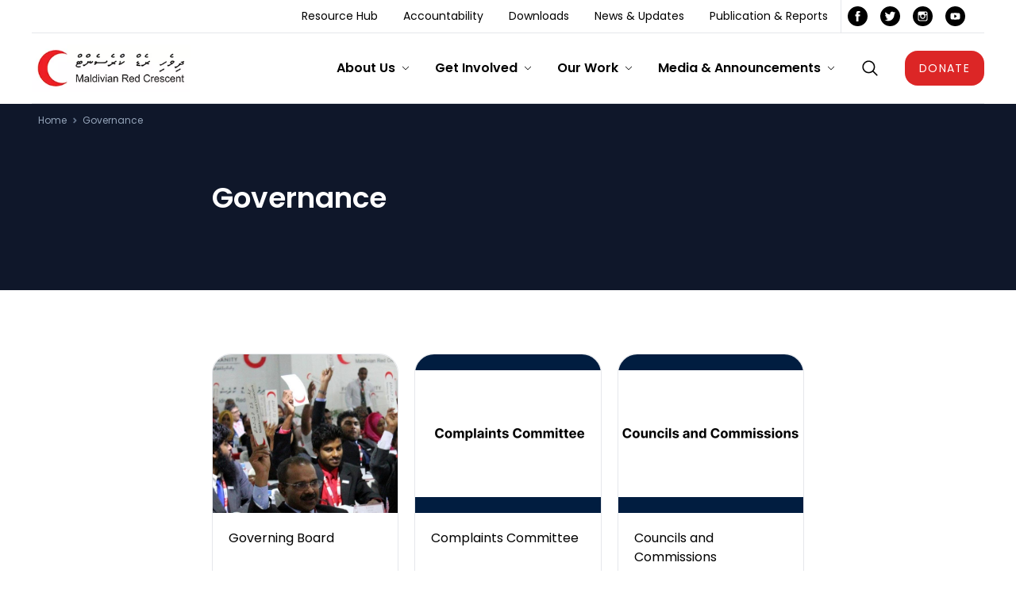

--- FILE ---
content_type: text/html; charset=UTF-8
request_url: https://knowledge-hub.redcrescent.org.mv/governance
body_size: 9314
content:
<!DOCTYPE html>
<html lang="en" prefix="og: http://ogp.me/ns#" class="overflow-x-hidden">

<head>
    <meta name="viewport" content="width=device-width, initial-scale=1.0">
    <meta name="apple-mobile-web-app-capable" content="yes" />
    <meta name="robots" content="index, follow">
    <meta name="msvalidate.01" content="FAFE8E1C79A3B1AE833FBC571B7854B4" />
        <link rel="canonical" href="https://knowledge-hub.redcrescent.org.mv/governance">

<title>Governance</title>

<meta name="description" content="Governance">

<meta name="twitter:card" content="summary_large_image">

<meta name="twitter:site" content="@maldivesredcrescent" />

<meta property="og:type" content="CollectionPage" />

<meta property="og:title" content="Governance" />

<meta property="og:description" content="Governance" />

<meta property="og:image" content="" />

<meta property="og:url" content="https://knowledge-hub.redcrescent.org.mv/governance" />

<meta property="og:site_name" content=" Maldivian Red Crescent (MRC)" />


    <meta name="csrf-token" content="N3veUp2VAJi9bv44SCi9s4oDXrurYiia6b4vqA1w" />
    <link rel="apple-touch-icon" sizes="57x57" href="/apple-icon-57x57.png">
    <link rel="apple-touch-icon" sizes="60x60" href="/apple-icon-60x60.png">
    <link rel="apple-touch-icon" sizes="72x72" href="/apple-icon-72x72.png">
    <link rel="apple-touch-icon" sizes="76x76" href="/apple-icon-76x76.png">
    <link rel="apple-touch-icon" sizes="114x114" href="/apple-icon-114x114.png">
    <link rel="apple-touch-icon" sizes="120x120" href="/apple-icon-120x120.png">
    <link rel="apple-touch-icon" sizes="144x144" href="/apple-icon-144x144.png">
    <link rel="apple-touch-icon" sizes="152x152" href="/apple-icon-152x152.png">
    <link rel="apple-touch-icon" sizes="180x180" href="/apple-icon-180x180.png">
    <link rel="icon" type="image/png" sizes="192x192" href="/android-icon-192x192.png">
    <link rel="icon" type="image/png" sizes="32x32" href="/favicon-32x32.png">
    <link rel="icon" type="image/png" sizes="96x96" href="/favicon-96x96.png">
    <link rel="icon" type="image/png" sizes="16x16" href="/favicon-16x16.png">
    <link rel="manifest" href="/manifest.json">
    <meta name="msapplication-TileColor" content="#ffffff">
    <meta name="msapplication-TileImage" content="/ms-icon-144x144.png">
    <meta name="theme-color" content="#ffffff">
    <script defer src="https://unpkg.com/@alpinejs/collapse@3.x.x/dist/cdn.min.js"></script>
    <script defer src="https://unpkg.com/@alpinejs/focus@3.x.x/dist/cdn.min.js"></script>
    <script defer src="https://cdn.jsdelivr.net/npm/@alpinejs/intersect@3.x.x/dist/cdn.min.js"></script>

    <script defer src="https://unpkg.com/alpinejs@3.12.1/dist/cdn.min.js"></script>
    <!-- <script src="https://cdn.tailwindcss.com"></script> -->

    <link href="https://fonts.googleapis.com/css2?family=Poppins:wght@400;600&display=swap" rel="stylesheet">
    <link href="https://knowledge-hub.redcrescent.org.mv/css/app.css" rel="stylesheet">
    <!-- Google tag (gtag.js) -->
        <script async src="https://www.googletagmanager.com/gtag/js?id=G-BZD4MWBKQ0"></script>
    <script>
        window.dataLayer = window.dataLayer || [];
        function gtag(){dataLayer.push(arguments);}
        gtag('js', new Date());

        gtag('config', 'G-BZD4MWBKQ0');
    </script>
        <!-- End Google tag (gtag.js) -->
     <!-- MS Clarity tracking code -->
    <script>    (function(c,l,a,r,i,t,y){        c[a]=c[a]||function(){(c[a].q=c[a].q||[]).push(arguments)};        t=l.createElement(r);t.async=1;t.src="https://www.clarity.ms/tag/"+i+"?ref=bwt";        y=l.getElementsByTagName(r)[0];y.parentNode.insertBefore(t,y);    })(window, document, "clarity", "script", "p9kz4hx9pa");</script>
</head>



<body class="overflow-x-hidden" x-init="showMenuInit();" x-data="{
    currPos: window.pageYOffset,
    submenu: null,
    toggleSubmenu(label) { this.submenu == label ? this.submenu = null : this.submenu = label },
    showHeader: true,
    isSmallScreen: window.innerWidth < 1024,
    isXlScreen: window.innerWidth >= 1536,
    showMenu: true,
    showSearch: false,
    showMenuInit() { this.showMenu = !this.isSmallScreen; },
}"
    @resize.window.debounce="isSmallScreen = window.innerWidth < 1024; isXlScreen = window.innerWidth >= 1536; showMenuInit()"
    @scroll.window.debounce=" if(currPos > window.pageYOffset || window.pageYOffset == 0){ showHeader = true } else { showHeader = false }; currPos = window.pageYOffset; ">

    <header class="fixed w-full top-0 z-50">
        <nav x-show="showHeader" x-transition:enter="transition ease-out duration-100" x-transition:enter-start="opacity-0"
    x-transition:enter-end="opacity-100" x-transition:leave="transition ease-in duration-100"
    x-transition:leave-start="opacity-100" x-transition:leave-end="opacity-0" :class="{ 'bg-blue-500': showHeader }"
    class="px-4 pt-2 lg:pt-0 lg:px-10 bg-white relative" x-trap.noscroll="isSmallScreen && showMenu">
    <div class="grid grid-cols-12 border-b ">



        <div class="col-span-12 lg:col-span-2 flex items-center justify-between">
            <a href="/">
                <img src="https://knowledge-hub.redcrescent.org.mv/storage/mrc_logo.webp" class="w-[200px] lg:w-[250px]"
                    alt="Maldivian Red Crescent's Logo" />
            </a>

            <div class="lg:hidden flex gap-2">
                <button
                    aria-label="Search button"
                    @click.prevent="showSearch = !showSearch; if(isSmallScreen) {showMenu = false;} if(!isSmallScreen){ submenu = null } "
                    class="
                    flex lg:flex-col py-4 lg:py-8 font-bold  items-center
                    lg:after:content-[''] lg:after:block lg:after:w-full lg:after:h-1
                    lg:relative 
                    lg:after:absolute lg:after:bottom-0 lg:hover:after:bg-red-600 
                    lg:after:transition-all lg:after:ease-in-out lg:after:duration-500
                    hover:text-red-600 
                    lg:hover:text-black">
                    <svg xmlns="http://www.w3.org/2000/svg" viewBox="0 0 30 30" width="20px" height="20px">
                        <path
                            d="M 13 3 C 7.4889971 3 3 7.4889971 3 13 C 3 18.511003 7.4889971 23 13 23 C 15.396508 23 17.597385 22.148986 19.322266 20.736328 L 25.292969 26.707031 A 1.0001 1.0001 0 1 0 26.707031 25.292969 L 20.736328 19.322266 C 22.148986 17.597385 23 15.396508 23 13 C 23 7.4889971 18.511003 3 13 3 z M 13 5 C 17.430123 5 21 8.5698774 21 13 C 21 17.430123 17.430123 21 13 21 C 8.5698774 21 5 17.430123 5 13 C 5 8.5698774 8.5698774 5 13 5 z" />
                    </svg>
                </button>

                <button x-on:click="showMenu = !showMenu" aria-label="Expand menu button">
                    <template x-if="!showMenu">
                        <svg xmlns="http://www.w3.org/2000/svg" width="25" height="25" viewBox="0 0 24 24"
                            fill="none">
                            <g id="Menu / Hamburger_MD">
                                <path id="Vector" d="M5 17H19M5 12H19M5 7H19" stroke="#000000" stroke-width="2"
                                    stroke-linecap="round" stroke-linejoin="round" />
                            </g>
                        </svg>

                    </template>
                    <template x-if="showMenu">

                        <svg xmlns="http://www.w3.org/2000/svg" width="25" height="25" viewBox="0 0 24 24"
                            fill="none">
                            <g id="Menu / Close_MD">
                                <path id="Vector" d="M18 18L12 12M12 12L6 6M12 12L18 6M12 12L6 18" stroke="#000000"
                                    stroke-width="2" stroke-linecap="round" stroke-linejoin="round" />
                            </g>
                        </svg>
                    </template>
                </button>
            </div>
        </div>

        <div x-cloak x-show="showMenu" x-collapse.duration.500ms class="col-span-12 lg:col-span-10 xl:col-span-9">
            <ul class="py-5 lg:py-0 px-4 lg:flex lg:justify-end" @click.away="submenu = null">
                                    <li class="lg:relative lg:px-4">
                        <div @click.prevent="toggleSubmenu(0)" role="button"
                            aria-label="Click to expand About Us menu"
                            :class="submenu == 0 ? 'lg:after:bg-red-600' : ''"
                            class="flex items-center lg:flex-col py-4 lg:py-8 font-bold 
                  lg:after:content-[''] lg:after:block lg:after:w-full lg:after:h-1
                  lg:relative 
                  lg:after:absolute lg:after:bottom-0 lg:hover:after:bg-red-600 
                  lg:after:transition-all lg:after:ease-in-out lg:after:duration-500
                
                  hover:text-red-600 
                  lg:hover:text-black 
                ">
                            <div class="flex items-center justify-between ">

                                <div>About Us</div>
                                <div class="">

                                    <svg :class="submenu == 0 ?
                                        'text-red-600 transition-all ease-in-out duration-500 rotate-180 transform-gpu' :
                                        ''"
                                        class="transition-all ease-in-out duration-500 ml-2"
                                        xmlns="http://www.w3.org/2000/svg" width="10" height="10"
                                        fill="currentColor" class="bi bi-chevron-down" viewBox="0 0 16 16">
                                        <path fill-rule="evenodd"
                                            d="M1.646 4.646a.5.5 0 0 1 .708 0L8 10.293l5.646-5.647a.5.5 0 0 1 .708.708l-6 6a.5.5 0 0 1-.708 0l-6-6a.5.5 0 0 1 0-.708z">
                                        </path>
                                    </svg>



                                </div>
                            </div>


                                        </div>

                                                    <template x-if="submenu == 0">
                                <ul class="lg:absolute lg:border lg:-left-5 lg:bg-white lg:w-80 lg:mt-1 rounded-2xl lg:drop-shadow-xl"
                                    x-cloak x-show="submenu == 0" x-collapse.duration.500ms
                                    x-transition:enter="transition-all ease-in-out duration-500"
                                    x-transition:enter-start="lg:opacity-0 max-h-0 lg:-translate-y-5"
                                    x-transition:enter-end="lg:opacity-100 max-h-screen lg:translate-y-0"
                                    x-transition:leave="lg:transition-all ease-in duration-0 lg:duration-200"
                                    x-transition:leave-start="lg:opacity-100 max-h-screen lg:translate-y-5"
                                    x-transition:leave-end="lg:opacity-0 max-h-0 lg:-translate-y-5">
                                                                            <li class="lg:px-3 lg:first:pt-3 lg:last:pb-3">
                                            <a href="https://knowledge-hub.redcrescent.org.mv/our-story"
                                                class="flex items-center py-2 rounded-lg lg:rounded-xl lg:px-4 group  hover:bg-slate-100 transition-all duration-500">
                                                <div class="h-4 w-4 text-red-600">
                                                    <svg xmlns="http://www.w3.org/2000/svg" viewBox="0 0 32 32">
                                                        <path
                                                            d="M21.71 14.918l-6.999-6.999a1.523 1.523 0 0 0-2.156 0 1.523 1.523 0 0 0 0 2.156l5.92 5.921-5.92 5.92a1.525 1.525 0 1 0 2.156 2.157l6.981-6.981.006-.007.012-.011a1.523 1.523 0 0 0 0-2.156"
                                                            fill="currentColor"></path>
                                                    </svg>
                                                </div>
                                                <span class="">
                                                    Our Story
                                                </span>
                                            </a>
                                        </li>
                                                                            <li class="lg:px-3 lg:first:pt-3 lg:last:pb-3">
                                            <a href="https://knowledge-hub.redcrescent.org.mv/governance"
                                                class="flex items-center py-2 rounded-lg lg:rounded-xl lg:px-4 group  hover:bg-slate-100 transition-all duration-500">
                                                <div class="h-4 w-4 text-red-600">
                                                    <svg xmlns="http://www.w3.org/2000/svg" viewBox="0 0 32 32">
                                                        <path
                                                            d="M21.71 14.918l-6.999-6.999a1.523 1.523 0 0 0-2.156 0 1.523 1.523 0 0 0 0 2.156l5.92 5.921-5.92 5.92a1.525 1.525 0 1 0 2.156 2.157l6.981-6.981.006-.007.012-.011a1.523 1.523 0 0 0 0-2.156"
                                                            fill="currentColor"></path>
                                                    </svg>
                                                </div>
                                                <span class="">
                                                    Governance
                                                </span>
                                            </a>
                                        </li>
                                                                            <li class="lg:px-3 lg:first:pt-3 lg:last:pb-3">
                                            <a href="https://knowledge-hub.redcrescent.org.mv/secretary-general"
                                                class="flex items-center py-2 rounded-lg lg:rounded-xl lg:px-4 group  hover:bg-slate-100 transition-all duration-500">
                                                <div class="h-4 w-4 text-red-600">
                                                    <svg xmlns="http://www.w3.org/2000/svg" viewBox="0 0 32 32">
                                                        <path
                                                            d="M21.71 14.918l-6.999-6.999a1.523 1.523 0 0 0-2.156 0 1.523 1.523 0 0 0 0 2.156l5.92 5.921-5.92 5.92a1.525 1.525 0 1 0 2.156 2.157l6.981-6.981.006-.007.012-.011a1.523 1.523 0 0 0 0-2.156"
                                                            fill="currentColor"></path>
                                                    </svg>
                                                </div>
                                                <span class="">
                                                    Secretary General
                                                </span>
                                            </a>
                                        </li>
                                                                            <li class="lg:px-3 lg:first:pt-3 lg:last:pb-3">
                                            <a href="https://knowledge-hub.redcrescent.org.mv/offices-and-units-of-maldivian-red-crescent"
                                                class="flex items-center py-2 rounded-lg lg:rounded-xl lg:px-4 group  hover:bg-slate-100 transition-all duration-500">
                                                <div class="h-4 w-4 text-red-600">
                                                    <svg xmlns="http://www.w3.org/2000/svg" viewBox="0 0 32 32">
                                                        <path
                                                            d="M21.71 14.918l-6.999-6.999a1.523 1.523 0 0 0-2.156 0 1.523 1.523 0 0 0 0 2.156l5.92 5.921-5.92 5.92a1.525 1.525 0 1 0 2.156 2.157l6.981-6.981.006-.007.012-.011a1.523 1.523 0 0 0 0-2.156"
                                                            fill="currentColor"></path>
                                                    </svg>
                                                </div>
                                                <span class="">
                                                    Offices &amp; Units of MRC
                                                </span>
                                            </a>
                                        </li>
                                                                            <li class="lg:px-3 lg:first:pt-3 lg:last:pb-3">
                                            <a href="https://knowledge-hub.redcrescent.org.mv/the-fundamental-principles-of-the-red-cross-red-crescent-movement"
                                                class="flex items-center py-2 rounded-lg lg:rounded-xl lg:px-4 group  hover:bg-slate-100 transition-all duration-500">
                                                <div class="h-4 w-4 text-red-600">
                                                    <svg xmlns="http://www.w3.org/2000/svg" viewBox="0 0 32 32">
                                                        <path
                                                            d="M21.71 14.918l-6.999-6.999a1.523 1.523 0 0 0-2.156 0 1.523 1.523 0 0 0 0 2.156l5.92 5.921-5.92 5.92a1.525 1.525 0 1 0 2.156 2.157l6.981-6.981.006-.007.012-.011a1.523 1.523 0 0 0 0-2.156"
                                                            fill="currentColor"></path>
                                                    </svg>
                                                </div>
                                                <span class="">
                                                    Fundamental Principles
                                                </span>
                                            </a>
                                        </li>
                                                                    </ul>
                            </template>
                                            </li>
                                    <li class="lg:relative lg:px-4">
                        <div @click.prevent="toggleSubmenu(1)" role="button"
                            aria-label="Click to expand Get Involved menu"
                            :class="submenu == 1 ? 'lg:after:bg-red-600' : ''"
                            class="flex items-center lg:flex-col py-4 lg:py-8 font-bold 
                  lg:after:content-[''] lg:after:block lg:after:w-full lg:after:h-1
                  lg:relative 
                  lg:after:absolute lg:after:bottom-0 lg:hover:after:bg-red-600 
                  lg:after:transition-all lg:after:ease-in-out lg:after:duration-500
                
                  hover:text-red-600 
                  lg:hover:text-black 
                ">
                            <div class="flex items-center justify-between ">

                                <div>Get Involved</div>
                                <div class="">

                                    <svg :class="submenu == 1 ?
                                        'text-red-600 transition-all ease-in-out duration-500 rotate-180 transform-gpu' :
                                        ''"
                                        class="transition-all ease-in-out duration-500 ml-2"
                                        xmlns="http://www.w3.org/2000/svg" width="10" height="10"
                                        fill="currentColor" class="bi bi-chevron-down" viewBox="0 0 16 16">
                                        <path fill-rule="evenodd"
                                            d="M1.646 4.646a.5.5 0 0 1 .708 0L8 10.293l5.646-5.647a.5.5 0 0 1 .708.708l-6 6a.5.5 0 0 1-.708 0l-6-6a.5.5 0 0 1 0-.708z">
                                        </path>
                                    </svg>



                                </div>
                            </div>


                                        </div>

                                                    <template x-if="submenu == 1">
                                <ul class="lg:absolute lg:border lg:-left-5 lg:bg-white lg:w-80 lg:mt-1 rounded-2xl lg:drop-shadow-xl"
                                    x-cloak x-show="submenu == 1" x-collapse.duration.500ms
                                    x-transition:enter="transition-all ease-in-out duration-500"
                                    x-transition:enter-start="lg:opacity-0 max-h-0 lg:-translate-y-5"
                                    x-transition:enter-end="lg:opacity-100 max-h-screen lg:translate-y-0"
                                    x-transition:leave="lg:transition-all ease-in duration-0 lg:duration-200"
                                    x-transition:leave-start="lg:opacity-100 max-h-screen lg:translate-y-5"
                                    x-transition:leave-end="lg:opacity-0 max-h-0 lg:-translate-y-5">
                                                                            <li class="lg:px-3 lg:first:pt-3 lg:last:pb-3">
                                            <a href="https://knowledge-hub.redcrescent.org.mv/become-a-member"
                                                class="flex items-center py-2 rounded-lg lg:rounded-xl lg:px-4 group  hover:bg-slate-100 transition-all duration-500">
                                                <div class="h-4 w-4 text-red-600">
                                                    <svg xmlns="http://www.w3.org/2000/svg" viewBox="0 0 32 32">
                                                        <path
                                                            d="M21.71 14.918l-6.999-6.999a1.523 1.523 0 0 0-2.156 0 1.523 1.523 0 0 0 0 2.156l5.92 5.921-5.92 5.92a1.525 1.525 0 1 0 2.156 2.157l6.981-6.981.006-.007.012-.011a1.523 1.523 0 0 0 0-2.156"
                                                            fill="currentColor"></path>
                                                    </svg>
                                                </div>
                                                <span class="">
                                                    Become a member
                                                </span>
                                            </a>
                                        </li>
                                                                            <li class="lg:px-3 lg:first:pt-3 lg:last:pb-3">
                                            <a href="https://knowledge-hub.redcrescent.org.mv/volunteer-with-us"
                                                class="flex items-center py-2 rounded-lg lg:rounded-xl lg:px-4 group  hover:bg-slate-100 transition-all duration-500">
                                                <div class="h-4 w-4 text-red-600">
                                                    <svg xmlns="http://www.w3.org/2000/svg" viewBox="0 0 32 32">
                                                        <path
                                                            d="M21.71 14.918l-6.999-6.999a1.523 1.523 0 0 0-2.156 0 1.523 1.523 0 0 0 0 2.156l5.92 5.921-5.92 5.92a1.525 1.525 0 1 0 2.156 2.157l6.981-6.981.006-.007.012-.011a1.523 1.523 0 0 0 0-2.156"
                                                            fill="currentColor"></path>
                                                    </svg>
                                                </div>
                                                <span class="">
                                                    Become a volunteer
                                                </span>
                                            </a>
                                        </li>
                                                                            <li class="lg:px-3 lg:first:pt-3 lg:last:pb-3">
                                            <a href="https://knowledge-hub.redcrescent.org.mv/partner-with-us"
                                                class="flex items-center py-2 rounded-lg lg:rounded-xl lg:px-4 group  hover:bg-slate-100 transition-all duration-500">
                                                <div class="h-4 w-4 text-red-600">
                                                    <svg xmlns="http://www.w3.org/2000/svg" viewBox="0 0 32 32">
                                                        <path
                                                            d="M21.71 14.918l-6.999-6.999a1.523 1.523 0 0 0-2.156 0 1.523 1.523 0 0 0 0 2.156l5.92 5.921-5.92 5.92a1.525 1.525 0 1 0 2.156 2.157l6.981-6.981.006-.007.012-.011a1.523 1.523 0 0 0 0-2.156"
                                                            fill="currentColor"></path>
                                                    </svg>
                                                </div>
                                                <span class="">
                                                    Partner with us
                                                </span>
                                            </a>
                                        </li>
                                                                            <li class="lg:px-3 lg:first:pt-3 lg:last:pb-3">
                                            <a href="https://knowledge-hub.redcrescent.org.mv/careers-at-mrc"
                                                class="flex items-center py-2 rounded-lg lg:rounded-xl lg:px-4 group  hover:bg-slate-100 transition-all duration-500">
                                                <div class="h-4 w-4 text-red-600">
                                                    <svg xmlns="http://www.w3.org/2000/svg" viewBox="0 0 32 32">
                                                        <path
                                                            d="M21.71 14.918l-6.999-6.999a1.523 1.523 0 0 0-2.156 0 1.523 1.523 0 0 0 0 2.156l5.92 5.921-5.92 5.92a1.525 1.525 0 1 0 2.156 2.157l6.981-6.981.006-.007.012-.011a1.523 1.523 0 0 0 0-2.156"
                                                            fill="currentColor"></path>
                                                    </svg>
                                                </div>
                                                <span class="">
                                                    Careers at MRC
                                                </span>
                                            </a>
                                        </li>
                                                                    </ul>
                            </template>
                                            </li>
                                    <li class="lg:relative lg:px-4">
                        <div @click.prevent="toggleSubmenu(2)" role="button"
                            aria-label="Click to expand Our Work menu"
                            :class="submenu == 2 ? 'lg:after:bg-red-600' : ''"
                            class="flex items-center lg:flex-col py-4 lg:py-8 font-bold 
                  lg:after:content-[''] lg:after:block lg:after:w-full lg:after:h-1
                  lg:relative 
                  lg:after:absolute lg:after:bottom-0 lg:hover:after:bg-red-600 
                  lg:after:transition-all lg:after:ease-in-out lg:after:duration-500
                
                  hover:text-red-600 
                  lg:hover:text-black 
                ">
                            <div class="flex items-center justify-between ">

                                <div>Our Work</div>
                                <div class="">

                                    <svg :class="submenu == 2 ?
                                        'text-red-600 transition-all ease-in-out duration-500 rotate-180 transform-gpu' :
                                        ''"
                                        class="transition-all ease-in-out duration-500 ml-2"
                                        xmlns="http://www.w3.org/2000/svg" width="10" height="10"
                                        fill="currentColor" class="bi bi-chevron-down" viewBox="0 0 16 16">
                                        <path fill-rule="evenodd"
                                            d="M1.646 4.646a.5.5 0 0 1 .708 0L8 10.293l5.646-5.647a.5.5 0 0 1 .708.708l-6 6a.5.5 0 0 1-.708 0l-6-6a.5.5 0 0 1 0-.708z">
                                        </path>
                                    </svg>



                                </div>
                            </div>


                                        </div>

                                                    <template x-if="submenu == 2">
                                <ul class="lg:absolute lg:border lg:-left-5 lg:bg-white lg:w-80 lg:mt-1 rounded-2xl lg:drop-shadow-xl"
                                    x-cloak x-show="submenu == 2" x-collapse.duration.500ms
                                    x-transition:enter="transition-all ease-in-out duration-500"
                                    x-transition:enter-start="lg:opacity-0 max-h-0 lg:-translate-y-5"
                                    x-transition:enter-end="lg:opacity-100 max-h-screen lg:translate-y-0"
                                    x-transition:leave="lg:transition-all ease-in duration-0 lg:duration-200"
                                    x-transition:leave-start="lg:opacity-100 max-h-screen lg:translate-y-5"
                                    x-transition:leave-end="lg:opacity-0 max-h-0 lg:-translate-y-5">
                                                                            <li class="lg:px-3 lg:first:pt-3 lg:last:pb-3">
                                            <a href="https://knowledge-hub.redcrescent.org.mv/our-programmes-and-services"
                                                class="flex items-center py-2 rounded-lg lg:rounded-xl lg:px-4 group  hover:bg-slate-100 transition-all duration-500">
                                                <div class="h-4 w-4 text-red-600">
                                                    <svg xmlns="http://www.w3.org/2000/svg" viewBox="0 0 32 32">
                                                        <path
                                                            d="M21.71 14.918l-6.999-6.999a1.523 1.523 0 0 0-2.156 0 1.523 1.523 0 0 0 0 2.156l5.92 5.921-5.92 5.92a1.525 1.525 0 1 0 2.156 2.157l6.981-6.981.006-.007.012-.011a1.523 1.523 0 0 0 0-2.156"
                                                            fill="currentColor"></path>
                                                    </svg>
                                                </div>
                                                <span class="">
                                                    Programmes
                                                </span>
                                            </a>
                                        </li>
                                                                            <li class="lg:px-3 lg:first:pt-3 lg:last:pb-3">
                                            <a href="https://knowledge-hub.redcrescent.org.mv/strategic-plan-2019-2030"
                                                class="flex items-center py-2 rounded-lg lg:rounded-xl lg:px-4 group  hover:bg-slate-100 transition-all duration-500">
                                                <div class="h-4 w-4 text-red-600">
                                                    <svg xmlns="http://www.w3.org/2000/svg" viewBox="0 0 32 32">
                                                        <path
                                                            d="M21.71 14.918l-6.999-6.999a1.523 1.523 0 0 0-2.156 0 1.523 1.523 0 0 0 0 2.156l5.92 5.921-5.92 5.92a1.525 1.525 0 1 0 2.156 2.157l6.981-6.981.006-.007.012-.011a1.523 1.523 0 0 0 0-2.156"
                                                            fill="currentColor"></path>
                                                    </svg>
                                                </div>
                                                <span class="">
                                                    Strategic Plan 2019-2030
                                                </span>
                                            </a>
                                        </li>
                                                                    </ul>
                            </template>
                                            </li>
                                    <li class="lg:relative lg:px-4">
                        <div @click.prevent="toggleSubmenu(3)" role="button"
                            aria-label="Click to expand Media &amp; Announcements menu"
                            :class="submenu == 3 ? 'lg:after:bg-red-600' : ''"
                            class="flex items-center lg:flex-col py-4 lg:py-8 font-bold 
                  lg:after:content-[''] lg:after:block lg:after:w-full lg:after:h-1
                  lg:relative 
                  lg:after:absolute lg:after:bottom-0 lg:hover:after:bg-red-600 
                  lg:after:transition-all lg:after:ease-in-out lg:after:duration-500
                
                  hover:text-red-600 
                  lg:hover:text-black 
                ">
                            <div class="flex items-center justify-between ">

                                <div>Media &amp; Announcements</div>
                                <div class="">

                                    <svg :class="submenu == 3 ?
                                        'text-red-600 transition-all ease-in-out duration-500 rotate-180 transform-gpu' :
                                        ''"
                                        class="transition-all ease-in-out duration-500 ml-2"
                                        xmlns="http://www.w3.org/2000/svg" width="10" height="10"
                                        fill="currentColor" class="bi bi-chevron-down" viewBox="0 0 16 16">
                                        <path fill-rule="evenodd"
                                            d="M1.646 4.646a.5.5 0 0 1 .708 0L8 10.293l5.646-5.647a.5.5 0 0 1 .708.708l-6 6a.5.5 0 0 1-.708 0l-6-6a.5.5 0 0 1 0-.708z">
                                        </path>
                                    </svg>



                                </div>
                            </div>


                                        </div>

                                                    <template x-if="submenu == 3">
                                <ul class="lg:absolute lg:border lg:-left-5 lg:bg-white lg:w-80 lg:mt-1 rounded-2xl lg:drop-shadow-xl"
                                    x-cloak x-show="submenu == 3" x-collapse.duration.500ms
                                    x-transition:enter="transition-all ease-in-out duration-500"
                                    x-transition:enter-start="lg:opacity-0 max-h-0 lg:-translate-y-5"
                                    x-transition:enter-end="lg:opacity-100 max-h-screen lg:translate-y-0"
                                    x-transition:leave="lg:transition-all ease-in duration-0 lg:duration-200"
                                    x-transition:leave-start="lg:opacity-100 max-h-screen lg:translate-y-5"
                                    x-transition:leave-end="lg:opacity-0 max-h-0 lg:-translate-y-5">
                                                                            <li class="lg:px-3 lg:first:pt-3 lg:last:pb-3">
                                            <a href="/announcements?filter%5Btype%5D=4-press-release"
                                                class="flex items-center py-2 rounded-lg lg:rounded-xl lg:px-4 group  hover:bg-slate-100 transition-all duration-500">
                                                <div class="h-4 w-4 text-red-600">
                                                    <svg xmlns="http://www.w3.org/2000/svg" viewBox="0 0 32 32">
                                                        <path
                                                            d="M21.71 14.918l-6.999-6.999a1.523 1.523 0 0 0-2.156 0 1.523 1.523 0 0 0 0 2.156l5.92 5.921-5.92 5.92a1.525 1.525 0 1 0 2.156 2.157l6.981-6.981.006-.007.012-.011a1.523 1.523 0 0 0 0-2.156"
                                                            fill="currentColor"></path>
                                                    </svg>
                                                </div>
                                                <span class="">
                                                    Press releases
                                                </span>
                                            </a>
                                        </li>
                                                                            <li class="lg:px-3 lg:first:pt-3 lg:last:pb-3">
                                            <a href="/announcements"
                                                class="flex items-center py-2 rounded-lg lg:rounded-xl lg:px-4 group  hover:bg-slate-100 transition-all duration-500">
                                                <div class="h-4 w-4 text-red-600">
                                                    <svg xmlns="http://www.w3.org/2000/svg" viewBox="0 0 32 32">
                                                        <path
                                                            d="M21.71 14.918l-6.999-6.999a1.523 1.523 0 0 0-2.156 0 1.523 1.523 0 0 0 0 2.156l5.92 5.921-5.92 5.92a1.525 1.525 0 1 0 2.156 2.157l6.981-6.981.006-.007.012-.011a1.523 1.523 0 0 0 0-2.156"
                                                            fill="currentColor"></path>
                                                    </svg>
                                                </div>
                                                <span class="">
                                                    Announcements
                                                </span>
                                            </a>
                                        </li>
                                                                    </ul>
                            </template>
                                            </li>
                                <li class="lg:relative lg:px-4">
                    <button
                        aria-label="Show search box"
                        @click.prevent="showSearch = !showSearch; if(isSmallScreen) {showMenu = false;} if(!isSmallScreen){ submenu = null } "
                        class="
                    hidden lg:block
                    flex lg:flex-col py-4 lg:py-8 font-bold  items-center
                    lg:after:content-[''] lg:after:block lg:after:w-full lg:after:h-1
                    lg:relative 
                    lg:after:absolute lg:after:bottom-0 lg:hover:after:bg-red-600 
                    lg:after:transition-all lg:after:ease-in-out lg:after:duration-500
                    hover:text-red-600 
                    lg:hover:text-black">
                        <svg xmlns="http://www.w3.org/2000/svg" viewBox="0 0 30 30" width="24px" height="24px">
                            <path
                                d="M 13 3 C 7.4889971 3 3 7.4889971 3 13 C 3 18.511003 7.4889971 23 13 23 C 15.396508 23 17.597385 22.148986 19.322266 20.736328 L 25.292969 26.707031 A 1.0001 1.0001 0 1 0 26.707031 25.292969 L 20.736328 19.322266 C 22.148986 17.597385 23 15.396508 23 13 C 23 7.4889971 18.511003 3 13 3 z M 13 5 C 17.430123 5 21 8.5698774 21 13 C 21 17.430123 17.430123 21 13 21 C 8.5698774 21 5 17.430123 5 13 C 5 8.5698774 8.5698774 5 13 5 z" />
                        </svg>
                    </button>
                </li>
            </ul>
        </div>

        <div x-cloak x-show="showMenu" x-collapse.duration.500ms
            class="lg:order-first col-span-12 lg:max-xl:col-span-11 border-b lg:flex lg:justify-end ">
                            <ul
                    class="
        flex flex-wrap 
        justify-start
        items-center
        text-sm 
         
          lg:border-r       ">

                                            <li>
                            <a href="https://knowledge-hub.redcrescent.org.mv/resources" class="flex" aria-label="Resource Hub">
                                                                    <div class="px-4 py-2 group">
                                        <span
                                            class="
                  after:content-['']
                  after:block
                  after:duration-300
                  after:ease-in-out
                  after:h-0.5 
                  group-hover:after:transition-all
                  group-hover:after:w-full 
                  group-hover:after:bg-red-600
                ">
                                            Resource Hub
                                        </span>
                                    </div>
                                                            </a>
                        </li>
                                            <li>
                            <a href="https://knowledge-hub.redcrescent.org.mv/accountability" class="flex" aria-label="Accountability">
                                                                    <div class="px-4 py-2 group">
                                        <span
                                            class="
                  after:content-['']
                  after:block
                  after:duration-300
                  after:ease-in-out
                  after:h-0.5 
                  group-hover:after:transition-all
                  group-hover:after:w-full 
                  group-hover:after:bg-red-600
                ">
                                            Accountability
                                        </span>
                                    </div>
                                                            </a>
                        </li>
                                            <li>
                            <a href="/downloads" class="flex" aria-label="Downloads">
                                                                    <div class="px-4 py-2 group">
                                        <span
                                            class="
                  after:content-['']
                  after:block
                  after:duration-300
                  after:ease-in-out
                  after:h-0.5 
                  group-hover:after:transition-all
                  group-hover:after:w-full 
                  group-hover:after:bg-red-600
                ">
                                            Downloads
                                        </span>
                                    </div>
                                                            </a>
                        </li>
                                            <li>
                            <a href="https://knowledge-hub.redcrescent.org.mv/10-news-updates" class="flex" aria-label="News &amp; Updates">
                                                                    <div class="px-4 py-2 group">
                                        <span
                                            class="
                  after:content-['']
                  after:block
                  after:duration-300
                  after:ease-in-out
                  after:h-0.5 
                  group-hover:after:transition-all
                  group-hover:after:w-full 
                  group-hover:after:bg-red-600
                ">
                                            News &amp; Updates
                                        </span>
                                    </div>
                                                            </a>
                        </li>
                                            <li>
                            <a href="https://www.redcrescent.org.mv/resources?filter%5Btype%5D=23-publications" class="flex" aria-label="Publication &amp; Reports">
                                                                    <div class="px-4 py-2 group">
                                        <span
                                            class="
                  after:content-['']
                  after:block
                  after:duration-300
                  after:ease-in-out
                  after:h-0.5 
                  group-hover:after:transition-all
                  group-hover:after:w-full 
                  group-hover:after:bg-red-600
                ">
                                            Publication &amp; Reports
                                        </span>
                                    </div>
                                                            </a>
                        </li>
                                    </ul>
                            <ul
                    class="
        flex flex-wrap 
        justify-start
        items-center
        text-sm 
         mr-4 
              ">

                                            <li>
                            <a href="https://www.facebook.com/maldivianrc/" class="flex" aria-label="icon link">
                                                                    <div class="flex p-4 lg:p-2 hover:text-red-600 transition-all duration-500">
                                        <svg fill="currentColor" width="25px" enable-background="new 0 0 48 48" id="Layer_1" version="1.1" viewBox="0 0 48 48" xml:space="preserve" xmlns="http://www.w3.org/2000/svg" xmlns:xlink="http://www.w3.org/1999/xlink">
                                        <circle cx="24" cy="24" fill="currentColor" r="24" />
                                        <path d="M29.9,19.5h-4v-2.6c0-1,0.7-1.2,1.1-1.2c0.5,0,2.8,0,2.8,0v-4.4l-3.9,0c-4.4,0-5.3,3.3-5.3,5.3v2.9h-2.5V24  h2.5c0,5.8,0,12.7,0,12.7h5.3c0,0,0-7,0-12.7h3.6L29.9,19.5z" fill="#FFFFFF" />
                                    </svg>
                                    </div>
                                                            </a>
                        </li>
                                            <li>
                            <a href="https://twitter.com/maldivianrc" class="flex" aria-label="icon link">
                                                                    <div class="flex p-4 lg:p-2 hover:text-red-600 transition-all duration-500">
                                        <svg enable-background="new 0 0 48 48" id="Layer_1" version="1.1" width="25px" viewBox="0 0 48 48" xml:space="preserve" xmlns="http://www.w3.org/2000/svg" xmlns:xlink="http://www.w3.org/1999/xlink">
                                        <circle cx="24" cy="24" fill="currentColor" r="24" />
                                        <g>
                                            <g>
                                                <path d="M36.8,15.4c-0.9,0.5-2,0.8-3,0.9c1.1-0.7,1.9-1.8,2.3-3.1c-1,0.6-2.1,1.1-3.4,1.4c-1-1.1-2.3-1.8-3.8-1.8    c-2.9,0-5.3,2.5-5.3,5.7c0,0.4,0,0.9,0.1,1.3c-4.4-0.2-8.3-2.5-10.9-5.9c-0.5,0.8-0.7,1.8-0.7,2.9c0,2,0.9,3.7,2.3,4.7    c-0.9,0-1.7-0.3-2.4-0.7c0,0,0,0.1,0,0.1c0,2.7,1.8,5,4.2,5.6c-0.4,0.1-0.9,0.2-1.4,0.2c-0.3,0-0.7,0-1-0.1    c0.7,2.3,2.6,3.9,4.9,3.9c-1.8,1.5-4.1,2.4-6.5,2.4c-0.4,0-0.8,0-1.3-0.1c2.3,1.6,5.1,2.6,8.1,2.6c9.7,0,15-8.6,15-16.1    c0-0.2,0-0.5,0-0.7C35.2,17.6,36.1,16.6,36.8,15.4z" fill="#FFFFFF" />
                                            </g>
                                        </g>
                                    </svg>
                                    </div>
                                                            </a>
                        </li>
                                            <li>
                            <a href="https://www.instagram.com/maldivianrc/?hl=en" class="flex" aria-label="icon link">
                                                                    <div class="flex p-4 lg:p-2 hover:text-red-600 transition-all duration-500">
                                        <svg enable-background="new 0 0 48 48" id="Layer_1" version="1.1" width="25px" viewBox="0 0 48 48" xml:space="preserve" xmlns="http://www.w3.org/2000/svg" xmlns:xlink="http://www.w3.org/1999/xlink">
                                        <circle cx="24" cy="24" fill="currentColor" r="24" />
                                        <path d="M31.2,12.3H16.8c-2.5,0-4.5,2-4.5,4.5v4.8v9.6c0,2.5,2,4.5,4.5,4.5h14.4c2.5,0,4.5-2,4.5-4.5v-9.6v-4.8  C35.7,14.3,33.7,12.3,31.2,12.3z M32.5,15l0.5,0v0.5V19l-4,0l0-4L32.5,15z M20.7,21.6c0.7-1,2-1.7,3.3-1.7s2.6,0.7,3.3,1.7  c0.5,0.7,0.8,1.5,0.8,2.4c0,2.3-1.9,4.1-4.1,4.1s-4.1-1.8-4.1-4.1C19.9,23.1,20.2,22.3,20.7,21.6z M33.4,31.2c0,1.2-1,2.2-2.2,2.2  H16.8c-1.2,0-2.2-1-2.2-2.2v-9.6h3.5c-0.3,0.7-0.5,1.6-0.5,2.4c0,3.5,2.9,6.4,6.4,6.4c3.5,0,6.4-2.9,6.4-6.4c0-0.8-0.2-1.7-0.5-2.4  h3.5V31.2z" fill="#FFFFFF" />
                                    </svg>
                                    </div>
                                                            </a>
                        </li>
                                            <li>
                            <a href="https://www.youtube.com/user/maldivianredcrescent" class="flex" aria-label="icon link">
                                                                    <div class="flex p-4 lg:p-2 hover:text-red-600 transition-all duration-500">
                                        <svg fill="currentColor" width="25px" enable-background="new 0 0 48 48" id="" version="1.1" viewBox="0 0 48 48" xml:space="preserve" xmlns="http://www.w3.org/2000/svg" xmlns:xlink="http://www.w3.org/1999/xlink">
                                        <circle cx="24" cy="24" fill="currentColor" r="24" />
                                        <path d="M35.2,18.5c0-0.1,0-0.2-0.1-0.3c0,0,0-0.1,0-0.1c-0.3-0.9-1.1-1.5-2.1-1.5h0.2c0,0-3.9-0.6-9.2-0.6  c-5.2,0-9.2,0.6-9.2,0.6H15c-1,0-1.8,0.6-2.1,1.5c0,0,0,0.1,0,0.1c0,0.1,0,0.2-0.1,0.3c-0.1,1-0.4,3.1-0.4,5.5  c0,2.4,0.3,4.5,0.4,5.5c0,0.1,0,0.2,0.1,0.3c0,0,0,0.1,0,0.1c0.3,0.9,1.1,1.5,2.1,1.5h-0.2c0,0,3.9,0.6,9.2,0.6  c5.2,0,9.2-0.6,9.2-0.6H33c1,0,1.8-0.6,2.1-1.5c0,0,0-0.1,0-0.1c0-0.1,0-0.2,0.1-0.3c0.1-1,0.4-3.1,0.4-5.5  C35.6,21.6,35.4,19.5,35.2,18.5z M27.4,24.5l-4.7,3.4C22.6,28,22.5,28,22.4,28c-0.1,0-0.2,0-0.3-0.1c-0.2-0.1-0.3-0.3-0.3-0.5v-6.8  c0-0.2,0.1-0.4,0.3-0.5c0.2-0.1,0.4-0.1,0.6,0l4.7,3.4c0.1,0.1,0.2,0.3,0.2,0.5C27.7,24.2,27.6,24.4,27.4,24.5z" fill="#FFFFFF" />
                                    </svg>
                                    </div>
                                                            </a>
                        </li>
                                    </ul>
                    </div>
        <!-- top menus end -->


        <div x-cloak x-show="showMenu" x-transition.delay.100ms
            class="
        mt-4
        lg:mt-0
        lg:max-xl:order-first
        col-span-12
        lg:col-span-1
        lg:flex
        items-center
        lg:max-xl:border-b
        pb-4
        lg:pb-0
      ">
            <a href="/donate"
                class="
        inline-flex
        items-center
        justify-center
        w-full
        px-2
        py-3
        lg:max-xl:py-2
        text-sm
        text-white
        bg-red-600
        tracking-widest
        transition-all
        ease-in-out
        duration-500
        hover:bg-red-500 
        rounded-2xl
      ">
                DONATE
            </a>
        </div>

    </div>
</nav>



<div x-cloak x-show="showSearch" x-collapse @click.away="showSearch = false" class="absolute w-full z-99">

    <div class="w-full p-5 bg-white grid gap-5 grid-cols-12">
        <div class="col-span-12 lg:col-start-4 lg:col-span-6 ">
            <form method="GET" action="https://knowledge-hub.redcrescent.org.mv/search">
                <div class="relative">

                    <div
                        class="
                              hidden lg:flex
                              absolute top-0 bottom-0 left-2
                              items-center justify-center
                              text-slate-500
                              ">

                        <svg xmlns="http://www.w3.org/2000/svg" fill="currentColor" viewBox="0 0 30 30"
                            width="30px" height="30px">
                            <path
                                d="M 13 3 C 7.4889971 3 3 7.4889971 3 13 C 3 18.511003 7.4889971 23 13 23 C 15.396508 23 17.597385 22.148986 19.322266 20.736328 L 25.292969 26.707031 A 1.0001 1.0001 0 1 0 26.707031 25.292969 L 20.736328 19.322266 C 22.148986 17.597385 23 15.396508 23 13 C 23 7.4889971 18.511003 3 13 3 z M 13 5 C 17.430123 5 21 8.5698774 21 13 C 21 17.430123 17.430123 21 13 21 C 8.5698774 21 5 17.430123 5 13 C 5 8.5698774 8.5698774 5 13 5 z">
                            </path>
                        </svg>

                    </div>

                    <input
                        class="
                        ring-0
                        outline-0
                        text-xl
          border-b border-slate-900
          pl-4 pr-10 py-2 lg:py-4 lg:pl-16 lg:pr-32 w-full 
          "
                        type="text" name="q" placeholder="Search" value="" />

                    <div
                        class="absolute top-0 bottom-0 right-1 lg:right-2 
                        flex items-center justify-center ">


                        <button
                            class=" flex items-center justify-center 
                            py-2 px-3
                            rounded-xl
          text-sm tracking-wider transition-all duration-500 hover:bg-slate-200">

                            SEARCH
                            <span class="ml-2 hidden lg:block">

                                <svg xmlns='http://www.w3.org/2000/svg' width='15' height='15'
                                    fill="currentColor" class='bi bi-arrow-right' viewBox='0 0 16 16'>
                                    <path fill-rule='evenodd'
                                        d='M1 8a.5.5 0 0 1 .5-.5h11.793l-3.147-3.146a.5.5 0 0 1 .708-.708l4 4a.5.5 0 0 1 0 .708l-4 4a.5.5 0 0 1-.708-.708L13.293 8.5H1.5A.5.5 0 0 1 1 8z' />
                                </svg>
                            </span>
                        </button>

                    </div>


                </div>
            </form>
        </div>
    </div>

</div>
    </header>


    <main class="pt-[75px] lg:pt-[138px]">
        
        

    <section class=" bg-slate-900 text-white -mt-2 mb-20">
        <div class="px-4 py-3 lg:px-12 text-xs flex items-center text-slate-400">

            <a href="/">
                Home
            </a>

            <div class="text-slate-500">


                <svg xmlns="http://www.w3.org/2000/svg" width="20" height="20" viewBox="0 0 24 24" fill="none">
                    <g id="Arrow / Caret_Right_SM">
                        <path id="Vector" d="M11 9L14 12L11 15" stroke="currentColor" stroke-width="2"
                            stroke-linecap="round" stroke-linejoin="round" />
                    </g>
                </svg>

            </div>
            <div>
                Governance
            </div>

        </div>

        <div class="max-w-screen-2xl mx-auto lg:grid lg:grid-cols-12 px-5 lg:px-20 pt-5 pb-10 lg:pt-10 lg:pb-20 ">

            <div class="lg:col-start-3 lg:col-span-8 ">
                <h1 class="text-3xl md:text-4xl">
                    Governance
                </h1>
            </div>

        </div>
    </section>

    

    



            
                
        <section class="my-10">
            <div class="max-w-screen-2xl mx-auto px-5 lg:px-20 ">

                <div class="lg:grid lg:grid-cols-12">
                    <div class="lg:col-start-3 lg:col-span-8">

                        
                                                <!-- end title -->

                        
                        <!-- end text_block -->




                        

                        <!-- end link -->



                        




                        
                        <!-- pages -->

                                                                                    <div class="grid gap-5 grid-cols-12">

                                                                            <a href="https://knowledge-hub.redcrescent.org.mv/governing-board"
                                            class="col-span-12 sm:col-span-6 lg:col-span-4 border items-center group transition-color duration-500 rounded-3xl relative">
                                            <div class="">
                                                <img class="rounded-t-3xl object-cover h-[200px] w-full"
                                                    src="/api/files/20230513-082135-20220612-103022-MRC_Website_Slider_Pages_(2).jpg" alt="">
                                            </div>
                                            <div class="p-5 mb-10">
                                                <span class="">
                                                    Governing Board
                                                </span>
                                            </div>

                                            <div
                                                class="flex flex-row justify-end 
                                        absolute bottom-4 right-4
                                        
                                        ">
                                                <div
                                                    class="flex items-center justify-end pr-[0.20rem] relative
                                        w-8 h-8 lg:group-hover:w-28
                                        transition-all duration-500 
                                        border border-black rounded-full
                                        group-hover:border-slate-100
                                        group-hover:text-white group-hover:bg-red-600
                                        ">

                                                    <div
                                                        class="opacity-0 lg:group-hover:opacity-100 
                                        text-xs absolute left-4 w-20
                                        transition-opacity 
                                        group-hover:duration-500 group-hover:delay-200">
                                                        View Page</div>
                                                    <div class="h-6 w-6">

                                                        <svg xmlns="http://www.w3.org/2000/svg" viewBox="0 0 32 32">
                                                            <path
                                                                d="M21.71 14.918l-6.999-6.999a1.523 1.523 0 0 0-2.156 0 1.523 1.523 0 0 0 0 2.156l5.92 5.921-5.92 5.92a1.525 1.525 0 1 0 2.156 2.157l6.981-6.981.006-.007.012-.011a1.523 1.523 0 0 0 0-2.156"
                                                                fill="currentColor"></path>
                                                        </svg>
                                                    </div>
                                                </div>
                                            </div>

                                        </a>
                                                                            <a href="https://knowledge-hub.redcrescent.org.mv/complaints-committee"
                                            class="col-span-12 sm:col-span-6 lg:col-span-4 border items-center group transition-color duration-500 rounded-3xl relative">
                                            <div class="">
                                                <img class="rounded-t-3xl object-cover h-[200px] w-full"
                                                    src="/api/files/20230816-124217-MRC_NewWebsite_Banner_Size_(6).png" alt="">
                                            </div>
                                            <div class="p-5 mb-10">
                                                <span class="">
                                                    Complaints Committee
                                                </span>
                                            </div>

                                            <div
                                                class="flex flex-row justify-end 
                                        absolute bottom-4 right-4
                                        
                                        ">
                                                <div
                                                    class="flex items-center justify-end pr-[0.20rem] relative
                                        w-8 h-8 lg:group-hover:w-28
                                        transition-all duration-500 
                                        border border-black rounded-full
                                        group-hover:border-slate-100
                                        group-hover:text-white group-hover:bg-red-600
                                        ">

                                                    <div
                                                        class="opacity-0 lg:group-hover:opacity-100 
                                        text-xs absolute left-4 w-20
                                        transition-opacity 
                                        group-hover:duration-500 group-hover:delay-200">
                                                        View Page</div>
                                                    <div class="h-6 w-6">

                                                        <svg xmlns="http://www.w3.org/2000/svg" viewBox="0 0 32 32">
                                                            <path
                                                                d="M21.71 14.918l-6.999-6.999a1.523 1.523 0 0 0-2.156 0 1.523 1.523 0 0 0 0 2.156l5.92 5.921-5.92 5.92a1.525 1.525 0 1 0 2.156 2.157l6.981-6.981.006-.007.012-.011a1.523 1.523 0 0 0 0-2.156"
                                                                fill="currentColor"></path>
                                                        </svg>
                                                    </div>
                                                </div>
                                            </div>

                                        </a>
                                                                            <a href="https://knowledge-hub.redcrescent.org.mv/councils-and-commissions"
                                            class="col-span-12 sm:col-span-6 lg:col-span-4 border items-center group transition-color duration-500 rounded-3xl relative">
                                            <div class="">
                                                <img class="rounded-t-3xl object-cover h-[200px] w-full"
                                                    src="/api/files/20230816-124515-MRC_NewWebsite_Banner_Size_(7).png" alt="">
                                            </div>
                                            <div class="p-5 mb-10">
                                                <span class="">
                                                    Councils and Commissions
                                                </span>
                                            </div>

                                            <div
                                                class="flex flex-row justify-end 
                                        absolute bottom-4 right-4
                                        
                                        ">
                                                <div
                                                    class="flex items-center justify-end pr-[0.20rem] relative
                                        w-8 h-8 lg:group-hover:w-28
                                        transition-all duration-500 
                                        border border-black rounded-full
                                        group-hover:border-slate-100
                                        group-hover:text-white group-hover:bg-red-600
                                        ">

                                                    <div
                                                        class="opacity-0 lg:group-hover:opacity-100 
                                        text-xs absolute left-4 w-20
                                        transition-opacity 
                                        group-hover:duration-500 group-hover:delay-200">
                                                        View Page</div>
                                                    <div class="h-6 w-6">

                                                        <svg xmlns="http://www.w3.org/2000/svg" viewBox="0 0 32 32">
                                                            <path
                                                                d="M21.71 14.918l-6.999-6.999a1.523 1.523 0 0 0-2.156 0 1.523 1.523 0 0 0 0 2.156l5.92 5.921-5.92 5.92a1.525 1.525 0 1 0 2.156 2.157l6.981-6.981.006-.007.012-.011a1.523 1.523 0 0 0 0-2.156"
                                                                fill="currentColor"></path>
                                                        </svg>
                                                    </div>
                                                </div>
                                            </div>

                                        </a>
                                    

                                </div>
                                                    
                        <!-- end pages -->

                                                
                        
                        



                    </div>








                </div>
        </section>
            
                
        <section class="my-10">
            <div class="max-w-screen-2xl mx-auto px-5 lg:px-20  mb-20 ">

                <div class="lg:grid lg:grid-cols-12">
                    <div class="lg:col-start-3 lg:col-span-8">

                                                    <div class="text-3xl font-bold mb-5">

                                Statutory Documents
                            </div>
                        
                                                <!-- end title -->

                        
                        <!-- end text_block -->




                        

                        <!-- end link -->



                                                                                    <div class=" ">
                                    <a href="//redcrescent.org.mv/api/files/20211205-011338-MRC-ACT_UNOFFICAL_english-translation_29_04_2009.pdf"
                                        class="inline-flex items-center py-2 group transition-color duration-500 ">
                                        <div class="h-5 w-5 text-red-600">
                                            <svg xmlns="http://www.w3.org/2000/svg" viewBox="0 0 32 32">
                                                <path
                                                    d="M21.71 14.918l-6.999-6.999a1.523 1.523 0 0 0-2.156 0 1.523 1.523 0 0 0 0 2.156l5.92 5.921-5.92 5.92a1.525 1.525 0 1 0 2.156 2.157l6.981-6.981.006-.007.012-.011a1.523 1.523 0 0 0 0-2.156"
                                                    fill="currentColor"></path>
                                            </svg>
                                        </div>
                                        <div>
                                            <span
                                                class="relative border-b-0 bg-gradient-to-r from-red-600 to-red-600 bg-left-bottom bg-no-repeat bg-[length:0%_2px] group-hover:bg-[length:100%_2px] transition-all duration-500 ">
                                                MRC Law (7/2009) - English
                                            </span>
                                        </div>
                                    </a>
                                </div>
                                                            <div class=" ">
                                    <a href="//redcrescent.org.mv/api/files/20211204-011033-MRC-Bill_Ratified_29_04_2009.pdf"
                                        class="inline-flex items-center py-2 group transition-color duration-500 ">
                                        <div class="h-5 w-5 text-red-600">
                                            <svg xmlns="http://www.w3.org/2000/svg" viewBox="0 0 32 32">
                                                <path
                                                    d="M21.71 14.918l-6.999-6.999a1.523 1.523 0 0 0-2.156 0 1.523 1.523 0 0 0 0 2.156l5.92 5.921-5.92 5.92a1.525 1.525 0 1 0 2.156 2.157l6.981-6.981.006-.007.012-.011a1.523 1.523 0 0 0 0-2.156"
                                                    fill="currentColor"></path>
                                            </svg>
                                        </div>
                                        <div>
                                            <span
                                                class="relative border-b-0 bg-gradient-to-r from-red-600 to-red-600 bg-left-bottom bg-no-repeat bg-[length:0%_2px] group-hover:bg-[length:100%_2px] transition-all duration-500 ">
                                                MRC Law (7/2009) - Dhivehi
                                            </span>
                                        </div>
                                    </a>
                                </div>
                                                            <div class=" ">
                                    <a href="https://portal.redcrescent.org.mv/api/files/20250720-122302-MRC_Statutes_Updated_2025.pdf"
                                        class="inline-flex items-center py-2 group transition-color duration-500 ">
                                        <div class="h-5 w-5 text-red-600">
                                            <svg xmlns="http://www.w3.org/2000/svg" viewBox="0 0 32 32">
                                                <path
                                                    d="M21.71 14.918l-6.999-6.999a1.523 1.523 0 0 0-2.156 0 1.523 1.523 0 0 0 0 2.156l5.92 5.921-5.92 5.92a1.525 1.525 0 1 0 2.156 2.157l6.981-6.981.006-.007.012-.011a1.523 1.523 0 0 0 0-2.156"
                                                    fill="currentColor"></path>
                                            </svg>
                                        </div>
                                        <div>
                                            <span
                                                class="relative border-b-0 bg-gradient-to-r from-red-600 to-red-600 bg-left-bottom bg-no-repeat bg-[length:0%_2px] group-hover:bg-[length:100%_2px] transition-all duration-500 ">
                                                Maldivian Red Crescent Statutes
                                            </span>
                                        </div>
                                    </a>
                                </div>
                                                            <div class=" ">
                                    <a href="/api/files/20230301-053856-MRC_ROP_2022_v1.1.pdf"
                                        class="inline-flex items-center py-2 group transition-color duration-500 ">
                                        <div class="h-5 w-5 text-red-600">
                                            <svg xmlns="http://www.w3.org/2000/svg" viewBox="0 0 32 32">
                                                <path
                                                    d="M21.71 14.918l-6.999-6.999a1.523 1.523 0 0 0-2.156 0 1.523 1.523 0 0 0 0 2.156l5.92 5.921-5.92 5.92a1.525 1.525 0 1 0 2.156 2.157l6.981-6.981.006-.007.012-.011a1.523 1.523 0 0 0 0-2.156"
                                                    fill="currentColor"></path>
                                            </svg>
                                        </div>
                                        <div>
                                            <span
                                                class="relative border-b-0 bg-gradient-to-r from-red-600 to-red-600 bg-left-bottom bg-no-repeat bg-[length:0%_2px] group-hover:bg-[length:100%_2px] transition-all duration-500 ">
                                                Maldivian Red Crescent - Rules of Procedure 2022
                                            </span>
                                        </div>
                                    </a>
                                </div>
                                                    




                        
                        <!-- pages -->

                        
                        <!-- end pages -->

                                                
                        
                        



                    </div>








                </div>
        </section>
    
    </main>

    <footer class="bg-slate-100 ">
        <div class="w-screen py-20 ">
            <div class="mx-auto max-w-screen-2xl px-4 lg:px-10 grid gap-5 lg:grid-cols-12">

                <div class="col-span-3">
                                            <div style="font-weight:bold"> Maldivian Red Crescent</div><div> <small> <div> MRC Headquarters, 2nd Floor, </div><div> Plot No. 11493, </div><div> Hithigas Magu, </div><div> Hulhumale' </div><div> Tel: (+960) 334 1009 </div><div> Fax: (+960) 334 7009 </div><div> Email: info@redcrescent.org.mv </div></small> <div class="mt-3"> <img src="/storage/mrc_logo.jpg" alt="MRC Logo"/> </div></div>
                                    </div>

                <div class="col-span-9">
                    <div class="grid gap-5 grid-cols-2 lg:grid-cols-4 ">
                                                    <div class="flex flex-col">
                                <div class="text-sm font-bold"
                                    href=" javascript:void(0) "
                                    aria-label="Footer menu item for About Us">
                                    About Us

                                </div>
                                                                                                            <div class="flex">
                                            <a class=""
                                                href="https://knowledge-hub.redcrescent.org.mv/our-story"
                                                role="button">
                                                <small>Our Story</small>
                                            </a>
                                        </div>
                                                                            <div class="flex">
                                            <a class=""
                                                href="https://knowledge-hub.redcrescent.org.mv/governance"
                                                role="button">
                                                <small>Governance</small>
                                            </a>
                                        </div>
                                                                            <div class="flex">
                                            <a class=""
                                                href="https://knowledge-hub.redcrescent.org.mv/secretary-general"
                                                role="button">
                                                <small>Secretary General</small>
                                            </a>
                                        </div>
                                                                            <div class="flex">
                                            <a class=""
                                                href="https://knowledge-hub.redcrescent.org.mv/offices-and-units-of-maldivian-red-crescent"
                                                role="button">
                                                <small>Offices &amp; Units of MRC</small>
                                            </a>
                                        </div>
                                                                            <div class="flex">
                                            <a class=""
                                                href="https://knowledge-hub.redcrescent.org.mv/the-fundamental-principles-of-the-red-cross-red-crescent-movement"
                                                role="button">
                                                <small>Fundamental Principles</small>
                                            </a>
                                        </div>
                                                                                                </div>
                                                    <div class="flex flex-col">
                                <div class="text-sm font-bold"
                                    href=" javascript:void(0) "
                                    aria-label="Footer menu item for Get Involved">
                                    Get Involved

                                </div>
                                                                                                            <div class="flex">
                                            <a class=""
                                                href="https://knowledge-hub.redcrescent.org.mv/become-a-member"
                                                role="button">
                                                <small>Become a member</small>
                                            </a>
                                        </div>
                                                                            <div class="flex">
                                            <a class=""
                                                href="https://knowledge-hub.redcrescent.org.mv/volunteer-with-us"
                                                role="button">
                                                <small>Become a volunteer</small>
                                            </a>
                                        </div>
                                                                            <div class="flex">
                                            <a class=""
                                                href="https://knowledge-hub.redcrescent.org.mv/partner-with-us"
                                                role="button">
                                                <small>Partner with us</small>
                                            </a>
                                        </div>
                                                                            <div class="flex">
                                            <a class=""
                                                href="https://knowledge-hub.redcrescent.org.mv/careers-at-mrc"
                                                role="button">
                                                <small>Careers at MRC</small>
                                            </a>
                                        </div>
                                                                                                </div>
                                                    <div class="flex flex-col">
                                <div class="text-sm font-bold"
                                    href=" javascript:void(0) "
                                    aria-label="Footer menu item for Our Work">
                                    Our Work

                                </div>
                                                                                                            <div class="flex">
                                            <a class=""
                                                href="https://knowledge-hub.redcrescent.org.mv/our-programmes-and-services"
                                                role="button">
                                                <small>Programmes</small>
                                            </a>
                                        </div>
                                                                            <div class="flex">
                                            <a class=""
                                                href="https://knowledge-hub.redcrescent.org.mv/strategic-plan-2019-2030"
                                                role="button">
                                                <small>Strategic Plan 2019-2030</small>
                                            </a>
                                        </div>
                                                                                                </div>
                                                    <div class="flex flex-col">
                                <div class="text-sm font-bold"
                                    href=" javascript:void(0) "
                                    aria-label="Footer menu item for Media &amp; Announcements">
                                    Media &amp; Announcements

                                </div>
                                                                                                            <div class="flex">
                                            <a class=""
                                                href="/announcements?filter%5Btype%5D=4-press-release"
                                                role="button">
                                                <small>Press releases</small>
                                            </a>
                                        </div>
                                                                            <div class="flex">
                                            <a class=""
                                                href="/announcements"
                                                role="button">
                                                <small>Announcements</small>
                                            </a>
                                        </div>
                                                                                                </div>
                        
                    </div>
                </div>
            </div>
        </div>

    </footer>


    <!-- <script src="https://unpkg.com/splitting/dist/splitting.min.js"></script> -->
    <!-- <script src="https://cdnjs.cloudflare.com/ajax/libs/gsap/3.8.0/gsap.min.js"></script> -->
    <!-- <script src="https://cdnjs.cloudflare.com/ajax/libs/gsap/3.8.0/ScrollTrigger.min.js"></script> -->

</body>

</html>
